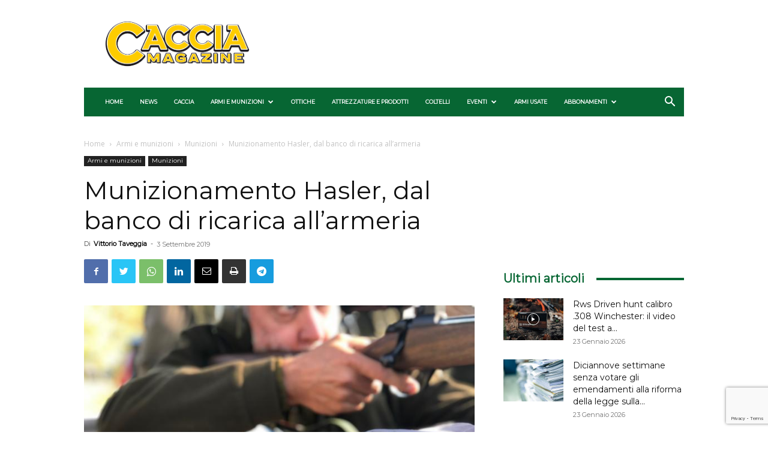

--- FILE ---
content_type: text/html; charset=utf-8
request_url: https://www.google.com/recaptcha/api2/anchor?ar=1&k=6Ld-kMQpAAAAAKvBvnLQ0XjiAMKdPt7E9To-WY6U&co=aHR0cHM6Ly93d3cuY2FjY2lhbWFnYXppbmUuaXQ6NDQz&hl=en&v=PoyoqOPhxBO7pBk68S4YbpHZ&size=invisible&anchor-ms=20000&execute-ms=30000&cb=6vkw0ljsifa7
body_size: 48828
content:
<!DOCTYPE HTML><html dir="ltr" lang="en"><head><meta http-equiv="Content-Type" content="text/html; charset=UTF-8">
<meta http-equiv="X-UA-Compatible" content="IE=edge">
<title>reCAPTCHA</title>
<style type="text/css">
/* cyrillic-ext */
@font-face {
  font-family: 'Roboto';
  font-style: normal;
  font-weight: 400;
  font-stretch: 100%;
  src: url(//fonts.gstatic.com/s/roboto/v48/KFO7CnqEu92Fr1ME7kSn66aGLdTylUAMa3GUBHMdazTgWw.woff2) format('woff2');
  unicode-range: U+0460-052F, U+1C80-1C8A, U+20B4, U+2DE0-2DFF, U+A640-A69F, U+FE2E-FE2F;
}
/* cyrillic */
@font-face {
  font-family: 'Roboto';
  font-style: normal;
  font-weight: 400;
  font-stretch: 100%;
  src: url(//fonts.gstatic.com/s/roboto/v48/KFO7CnqEu92Fr1ME7kSn66aGLdTylUAMa3iUBHMdazTgWw.woff2) format('woff2');
  unicode-range: U+0301, U+0400-045F, U+0490-0491, U+04B0-04B1, U+2116;
}
/* greek-ext */
@font-face {
  font-family: 'Roboto';
  font-style: normal;
  font-weight: 400;
  font-stretch: 100%;
  src: url(//fonts.gstatic.com/s/roboto/v48/KFO7CnqEu92Fr1ME7kSn66aGLdTylUAMa3CUBHMdazTgWw.woff2) format('woff2');
  unicode-range: U+1F00-1FFF;
}
/* greek */
@font-face {
  font-family: 'Roboto';
  font-style: normal;
  font-weight: 400;
  font-stretch: 100%;
  src: url(//fonts.gstatic.com/s/roboto/v48/KFO7CnqEu92Fr1ME7kSn66aGLdTylUAMa3-UBHMdazTgWw.woff2) format('woff2');
  unicode-range: U+0370-0377, U+037A-037F, U+0384-038A, U+038C, U+038E-03A1, U+03A3-03FF;
}
/* math */
@font-face {
  font-family: 'Roboto';
  font-style: normal;
  font-weight: 400;
  font-stretch: 100%;
  src: url(//fonts.gstatic.com/s/roboto/v48/KFO7CnqEu92Fr1ME7kSn66aGLdTylUAMawCUBHMdazTgWw.woff2) format('woff2');
  unicode-range: U+0302-0303, U+0305, U+0307-0308, U+0310, U+0312, U+0315, U+031A, U+0326-0327, U+032C, U+032F-0330, U+0332-0333, U+0338, U+033A, U+0346, U+034D, U+0391-03A1, U+03A3-03A9, U+03B1-03C9, U+03D1, U+03D5-03D6, U+03F0-03F1, U+03F4-03F5, U+2016-2017, U+2034-2038, U+203C, U+2040, U+2043, U+2047, U+2050, U+2057, U+205F, U+2070-2071, U+2074-208E, U+2090-209C, U+20D0-20DC, U+20E1, U+20E5-20EF, U+2100-2112, U+2114-2115, U+2117-2121, U+2123-214F, U+2190, U+2192, U+2194-21AE, U+21B0-21E5, U+21F1-21F2, U+21F4-2211, U+2213-2214, U+2216-22FF, U+2308-230B, U+2310, U+2319, U+231C-2321, U+2336-237A, U+237C, U+2395, U+239B-23B7, U+23D0, U+23DC-23E1, U+2474-2475, U+25AF, U+25B3, U+25B7, U+25BD, U+25C1, U+25CA, U+25CC, U+25FB, U+266D-266F, U+27C0-27FF, U+2900-2AFF, U+2B0E-2B11, U+2B30-2B4C, U+2BFE, U+3030, U+FF5B, U+FF5D, U+1D400-1D7FF, U+1EE00-1EEFF;
}
/* symbols */
@font-face {
  font-family: 'Roboto';
  font-style: normal;
  font-weight: 400;
  font-stretch: 100%;
  src: url(//fonts.gstatic.com/s/roboto/v48/KFO7CnqEu92Fr1ME7kSn66aGLdTylUAMaxKUBHMdazTgWw.woff2) format('woff2');
  unicode-range: U+0001-000C, U+000E-001F, U+007F-009F, U+20DD-20E0, U+20E2-20E4, U+2150-218F, U+2190, U+2192, U+2194-2199, U+21AF, U+21E6-21F0, U+21F3, U+2218-2219, U+2299, U+22C4-22C6, U+2300-243F, U+2440-244A, U+2460-24FF, U+25A0-27BF, U+2800-28FF, U+2921-2922, U+2981, U+29BF, U+29EB, U+2B00-2BFF, U+4DC0-4DFF, U+FFF9-FFFB, U+10140-1018E, U+10190-1019C, U+101A0, U+101D0-101FD, U+102E0-102FB, U+10E60-10E7E, U+1D2C0-1D2D3, U+1D2E0-1D37F, U+1F000-1F0FF, U+1F100-1F1AD, U+1F1E6-1F1FF, U+1F30D-1F30F, U+1F315, U+1F31C, U+1F31E, U+1F320-1F32C, U+1F336, U+1F378, U+1F37D, U+1F382, U+1F393-1F39F, U+1F3A7-1F3A8, U+1F3AC-1F3AF, U+1F3C2, U+1F3C4-1F3C6, U+1F3CA-1F3CE, U+1F3D4-1F3E0, U+1F3ED, U+1F3F1-1F3F3, U+1F3F5-1F3F7, U+1F408, U+1F415, U+1F41F, U+1F426, U+1F43F, U+1F441-1F442, U+1F444, U+1F446-1F449, U+1F44C-1F44E, U+1F453, U+1F46A, U+1F47D, U+1F4A3, U+1F4B0, U+1F4B3, U+1F4B9, U+1F4BB, U+1F4BF, U+1F4C8-1F4CB, U+1F4D6, U+1F4DA, U+1F4DF, U+1F4E3-1F4E6, U+1F4EA-1F4ED, U+1F4F7, U+1F4F9-1F4FB, U+1F4FD-1F4FE, U+1F503, U+1F507-1F50B, U+1F50D, U+1F512-1F513, U+1F53E-1F54A, U+1F54F-1F5FA, U+1F610, U+1F650-1F67F, U+1F687, U+1F68D, U+1F691, U+1F694, U+1F698, U+1F6AD, U+1F6B2, U+1F6B9-1F6BA, U+1F6BC, U+1F6C6-1F6CF, U+1F6D3-1F6D7, U+1F6E0-1F6EA, U+1F6F0-1F6F3, U+1F6F7-1F6FC, U+1F700-1F7FF, U+1F800-1F80B, U+1F810-1F847, U+1F850-1F859, U+1F860-1F887, U+1F890-1F8AD, U+1F8B0-1F8BB, U+1F8C0-1F8C1, U+1F900-1F90B, U+1F93B, U+1F946, U+1F984, U+1F996, U+1F9E9, U+1FA00-1FA6F, U+1FA70-1FA7C, U+1FA80-1FA89, U+1FA8F-1FAC6, U+1FACE-1FADC, U+1FADF-1FAE9, U+1FAF0-1FAF8, U+1FB00-1FBFF;
}
/* vietnamese */
@font-face {
  font-family: 'Roboto';
  font-style: normal;
  font-weight: 400;
  font-stretch: 100%;
  src: url(//fonts.gstatic.com/s/roboto/v48/KFO7CnqEu92Fr1ME7kSn66aGLdTylUAMa3OUBHMdazTgWw.woff2) format('woff2');
  unicode-range: U+0102-0103, U+0110-0111, U+0128-0129, U+0168-0169, U+01A0-01A1, U+01AF-01B0, U+0300-0301, U+0303-0304, U+0308-0309, U+0323, U+0329, U+1EA0-1EF9, U+20AB;
}
/* latin-ext */
@font-face {
  font-family: 'Roboto';
  font-style: normal;
  font-weight: 400;
  font-stretch: 100%;
  src: url(//fonts.gstatic.com/s/roboto/v48/KFO7CnqEu92Fr1ME7kSn66aGLdTylUAMa3KUBHMdazTgWw.woff2) format('woff2');
  unicode-range: U+0100-02BA, U+02BD-02C5, U+02C7-02CC, U+02CE-02D7, U+02DD-02FF, U+0304, U+0308, U+0329, U+1D00-1DBF, U+1E00-1E9F, U+1EF2-1EFF, U+2020, U+20A0-20AB, U+20AD-20C0, U+2113, U+2C60-2C7F, U+A720-A7FF;
}
/* latin */
@font-face {
  font-family: 'Roboto';
  font-style: normal;
  font-weight: 400;
  font-stretch: 100%;
  src: url(//fonts.gstatic.com/s/roboto/v48/KFO7CnqEu92Fr1ME7kSn66aGLdTylUAMa3yUBHMdazQ.woff2) format('woff2');
  unicode-range: U+0000-00FF, U+0131, U+0152-0153, U+02BB-02BC, U+02C6, U+02DA, U+02DC, U+0304, U+0308, U+0329, U+2000-206F, U+20AC, U+2122, U+2191, U+2193, U+2212, U+2215, U+FEFF, U+FFFD;
}
/* cyrillic-ext */
@font-face {
  font-family: 'Roboto';
  font-style: normal;
  font-weight: 500;
  font-stretch: 100%;
  src: url(//fonts.gstatic.com/s/roboto/v48/KFO7CnqEu92Fr1ME7kSn66aGLdTylUAMa3GUBHMdazTgWw.woff2) format('woff2');
  unicode-range: U+0460-052F, U+1C80-1C8A, U+20B4, U+2DE0-2DFF, U+A640-A69F, U+FE2E-FE2F;
}
/* cyrillic */
@font-face {
  font-family: 'Roboto';
  font-style: normal;
  font-weight: 500;
  font-stretch: 100%;
  src: url(//fonts.gstatic.com/s/roboto/v48/KFO7CnqEu92Fr1ME7kSn66aGLdTylUAMa3iUBHMdazTgWw.woff2) format('woff2');
  unicode-range: U+0301, U+0400-045F, U+0490-0491, U+04B0-04B1, U+2116;
}
/* greek-ext */
@font-face {
  font-family: 'Roboto';
  font-style: normal;
  font-weight: 500;
  font-stretch: 100%;
  src: url(//fonts.gstatic.com/s/roboto/v48/KFO7CnqEu92Fr1ME7kSn66aGLdTylUAMa3CUBHMdazTgWw.woff2) format('woff2');
  unicode-range: U+1F00-1FFF;
}
/* greek */
@font-face {
  font-family: 'Roboto';
  font-style: normal;
  font-weight: 500;
  font-stretch: 100%;
  src: url(//fonts.gstatic.com/s/roboto/v48/KFO7CnqEu92Fr1ME7kSn66aGLdTylUAMa3-UBHMdazTgWw.woff2) format('woff2');
  unicode-range: U+0370-0377, U+037A-037F, U+0384-038A, U+038C, U+038E-03A1, U+03A3-03FF;
}
/* math */
@font-face {
  font-family: 'Roboto';
  font-style: normal;
  font-weight: 500;
  font-stretch: 100%;
  src: url(//fonts.gstatic.com/s/roboto/v48/KFO7CnqEu92Fr1ME7kSn66aGLdTylUAMawCUBHMdazTgWw.woff2) format('woff2');
  unicode-range: U+0302-0303, U+0305, U+0307-0308, U+0310, U+0312, U+0315, U+031A, U+0326-0327, U+032C, U+032F-0330, U+0332-0333, U+0338, U+033A, U+0346, U+034D, U+0391-03A1, U+03A3-03A9, U+03B1-03C9, U+03D1, U+03D5-03D6, U+03F0-03F1, U+03F4-03F5, U+2016-2017, U+2034-2038, U+203C, U+2040, U+2043, U+2047, U+2050, U+2057, U+205F, U+2070-2071, U+2074-208E, U+2090-209C, U+20D0-20DC, U+20E1, U+20E5-20EF, U+2100-2112, U+2114-2115, U+2117-2121, U+2123-214F, U+2190, U+2192, U+2194-21AE, U+21B0-21E5, U+21F1-21F2, U+21F4-2211, U+2213-2214, U+2216-22FF, U+2308-230B, U+2310, U+2319, U+231C-2321, U+2336-237A, U+237C, U+2395, U+239B-23B7, U+23D0, U+23DC-23E1, U+2474-2475, U+25AF, U+25B3, U+25B7, U+25BD, U+25C1, U+25CA, U+25CC, U+25FB, U+266D-266F, U+27C0-27FF, U+2900-2AFF, U+2B0E-2B11, U+2B30-2B4C, U+2BFE, U+3030, U+FF5B, U+FF5D, U+1D400-1D7FF, U+1EE00-1EEFF;
}
/* symbols */
@font-face {
  font-family: 'Roboto';
  font-style: normal;
  font-weight: 500;
  font-stretch: 100%;
  src: url(//fonts.gstatic.com/s/roboto/v48/KFO7CnqEu92Fr1ME7kSn66aGLdTylUAMaxKUBHMdazTgWw.woff2) format('woff2');
  unicode-range: U+0001-000C, U+000E-001F, U+007F-009F, U+20DD-20E0, U+20E2-20E4, U+2150-218F, U+2190, U+2192, U+2194-2199, U+21AF, U+21E6-21F0, U+21F3, U+2218-2219, U+2299, U+22C4-22C6, U+2300-243F, U+2440-244A, U+2460-24FF, U+25A0-27BF, U+2800-28FF, U+2921-2922, U+2981, U+29BF, U+29EB, U+2B00-2BFF, U+4DC0-4DFF, U+FFF9-FFFB, U+10140-1018E, U+10190-1019C, U+101A0, U+101D0-101FD, U+102E0-102FB, U+10E60-10E7E, U+1D2C0-1D2D3, U+1D2E0-1D37F, U+1F000-1F0FF, U+1F100-1F1AD, U+1F1E6-1F1FF, U+1F30D-1F30F, U+1F315, U+1F31C, U+1F31E, U+1F320-1F32C, U+1F336, U+1F378, U+1F37D, U+1F382, U+1F393-1F39F, U+1F3A7-1F3A8, U+1F3AC-1F3AF, U+1F3C2, U+1F3C4-1F3C6, U+1F3CA-1F3CE, U+1F3D4-1F3E0, U+1F3ED, U+1F3F1-1F3F3, U+1F3F5-1F3F7, U+1F408, U+1F415, U+1F41F, U+1F426, U+1F43F, U+1F441-1F442, U+1F444, U+1F446-1F449, U+1F44C-1F44E, U+1F453, U+1F46A, U+1F47D, U+1F4A3, U+1F4B0, U+1F4B3, U+1F4B9, U+1F4BB, U+1F4BF, U+1F4C8-1F4CB, U+1F4D6, U+1F4DA, U+1F4DF, U+1F4E3-1F4E6, U+1F4EA-1F4ED, U+1F4F7, U+1F4F9-1F4FB, U+1F4FD-1F4FE, U+1F503, U+1F507-1F50B, U+1F50D, U+1F512-1F513, U+1F53E-1F54A, U+1F54F-1F5FA, U+1F610, U+1F650-1F67F, U+1F687, U+1F68D, U+1F691, U+1F694, U+1F698, U+1F6AD, U+1F6B2, U+1F6B9-1F6BA, U+1F6BC, U+1F6C6-1F6CF, U+1F6D3-1F6D7, U+1F6E0-1F6EA, U+1F6F0-1F6F3, U+1F6F7-1F6FC, U+1F700-1F7FF, U+1F800-1F80B, U+1F810-1F847, U+1F850-1F859, U+1F860-1F887, U+1F890-1F8AD, U+1F8B0-1F8BB, U+1F8C0-1F8C1, U+1F900-1F90B, U+1F93B, U+1F946, U+1F984, U+1F996, U+1F9E9, U+1FA00-1FA6F, U+1FA70-1FA7C, U+1FA80-1FA89, U+1FA8F-1FAC6, U+1FACE-1FADC, U+1FADF-1FAE9, U+1FAF0-1FAF8, U+1FB00-1FBFF;
}
/* vietnamese */
@font-face {
  font-family: 'Roboto';
  font-style: normal;
  font-weight: 500;
  font-stretch: 100%;
  src: url(//fonts.gstatic.com/s/roboto/v48/KFO7CnqEu92Fr1ME7kSn66aGLdTylUAMa3OUBHMdazTgWw.woff2) format('woff2');
  unicode-range: U+0102-0103, U+0110-0111, U+0128-0129, U+0168-0169, U+01A0-01A1, U+01AF-01B0, U+0300-0301, U+0303-0304, U+0308-0309, U+0323, U+0329, U+1EA0-1EF9, U+20AB;
}
/* latin-ext */
@font-face {
  font-family: 'Roboto';
  font-style: normal;
  font-weight: 500;
  font-stretch: 100%;
  src: url(//fonts.gstatic.com/s/roboto/v48/KFO7CnqEu92Fr1ME7kSn66aGLdTylUAMa3KUBHMdazTgWw.woff2) format('woff2');
  unicode-range: U+0100-02BA, U+02BD-02C5, U+02C7-02CC, U+02CE-02D7, U+02DD-02FF, U+0304, U+0308, U+0329, U+1D00-1DBF, U+1E00-1E9F, U+1EF2-1EFF, U+2020, U+20A0-20AB, U+20AD-20C0, U+2113, U+2C60-2C7F, U+A720-A7FF;
}
/* latin */
@font-face {
  font-family: 'Roboto';
  font-style: normal;
  font-weight: 500;
  font-stretch: 100%;
  src: url(//fonts.gstatic.com/s/roboto/v48/KFO7CnqEu92Fr1ME7kSn66aGLdTylUAMa3yUBHMdazQ.woff2) format('woff2');
  unicode-range: U+0000-00FF, U+0131, U+0152-0153, U+02BB-02BC, U+02C6, U+02DA, U+02DC, U+0304, U+0308, U+0329, U+2000-206F, U+20AC, U+2122, U+2191, U+2193, U+2212, U+2215, U+FEFF, U+FFFD;
}
/* cyrillic-ext */
@font-face {
  font-family: 'Roboto';
  font-style: normal;
  font-weight: 900;
  font-stretch: 100%;
  src: url(//fonts.gstatic.com/s/roboto/v48/KFO7CnqEu92Fr1ME7kSn66aGLdTylUAMa3GUBHMdazTgWw.woff2) format('woff2');
  unicode-range: U+0460-052F, U+1C80-1C8A, U+20B4, U+2DE0-2DFF, U+A640-A69F, U+FE2E-FE2F;
}
/* cyrillic */
@font-face {
  font-family: 'Roboto';
  font-style: normal;
  font-weight: 900;
  font-stretch: 100%;
  src: url(//fonts.gstatic.com/s/roboto/v48/KFO7CnqEu92Fr1ME7kSn66aGLdTylUAMa3iUBHMdazTgWw.woff2) format('woff2');
  unicode-range: U+0301, U+0400-045F, U+0490-0491, U+04B0-04B1, U+2116;
}
/* greek-ext */
@font-face {
  font-family: 'Roboto';
  font-style: normal;
  font-weight: 900;
  font-stretch: 100%;
  src: url(//fonts.gstatic.com/s/roboto/v48/KFO7CnqEu92Fr1ME7kSn66aGLdTylUAMa3CUBHMdazTgWw.woff2) format('woff2');
  unicode-range: U+1F00-1FFF;
}
/* greek */
@font-face {
  font-family: 'Roboto';
  font-style: normal;
  font-weight: 900;
  font-stretch: 100%;
  src: url(//fonts.gstatic.com/s/roboto/v48/KFO7CnqEu92Fr1ME7kSn66aGLdTylUAMa3-UBHMdazTgWw.woff2) format('woff2');
  unicode-range: U+0370-0377, U+037A-037F, U+0384-038A, U+038C, U+038E-03A1, U+03A3-03FF;
}
/* math */
@font-face {
  font-family: 'Roboto';
  font-style: normal;
  font-weight: 900;
  font-stretch: 100%;
  src: url(//fonts.gstatic.com/s/roboto/v48/KFO7CnqEu92Fr1ME7kSn66aGLdTylUAMawCUBHMdazTgWw.woff2) format('woff2');
  unicode-range: U+0302-0303, U+0305, U+0307-0308, U+0310, U+0312, U+0315, U+031A, U+0326-0327, U+032C, U+032F-0330, U+0332-0333, U+0338, U+033A, U+0346, U+034D, U+0391-03A1, U+03A3-03A9, U+03B1-03C9, U+03D1, U+03D5-03D6, U+03F0-03F1, U+03F4-03F5, U+2016-2017, U+2034-2038, U+203C, U+2040, U+2043, U+2047, U+2050, U+2057, U+205F, U+2070-2071, U+2074-208E, U+2090-209C, U+20D0-20DC, U+20E1, U+20E5-20EF, U+2100-2112, U+2114-2115, U+2117-2121, U+2123-214F, U+2190, U+2192, U+2194-21AE, U+21B0-21E5, U+21F1-21F2, U+21F4-2211, U+2213-2214, U+2216-22FF, U+2308-230B, U+2310, U+2319, U+231C-2321, U+2336-237A, U+237C, U+2395, U+239B-23B7, U+23D0, U+23DC-23E1, U+2474-2475, U+25AF, U+25B3, U+25B7, U+25BD, U+25C1, U+25CA, U+25CC, U+25FB, U+266D-266F, U+27C0-27FF, U+2900-2AFF, U+2B0E-2B11, U+2B30-2B4C, U+2BFE, U+3030, U+FF5B, U+FF5D, U+1D400-1D7FF, U+1EE00-1EEFF;
}
/* symbols */
@font-face {
  font-family: 'Roboto';
  font-style: normal;
  font-weight: 900;
  font-stretch: 100%;
  src: url(//fonts.gstatic.com/s/roboto/v48/KFO7CnqEu92Fr1ME7kSn66aGLdTylUAMaxKUBHMdazTgWw.woff2) format('woff2');
  unicode-range: U+0001-000C, U+000E-001F, U+007F-009F, U+20DD-20E0, U+20E2-20E4, U+2150-218F, U+2190, U+2192, U+2194-2199, U+21AF, U+21E6-21F0, U+21F3, U+2218-2219, U+2299, U+22C4-22C6, U+2300-243F, U+2440-244A, U+2460-24FF, U+25A0-27BF, U+2800-28FF, U+2921-2922, U+2981, U+29BF, U+29EB, U+2B00-2BFF, U+4DC0-4DFF, U+FFF9-FFFB, U+10140-1018E, U+10190-1019C, U+101A0, U+101D0-101FD, U+102E0-102FB, U+10E60-10E7E, U+1D2C0-1D2D3, U+1D2E0-1D37F, U+1F000-1F0FF, U+1F100-1F1AD, U+1F1E6-1F1FF, U+1F30D-1F30F, U+1F315, U+1F31C, U+1F31E, U+1F320-1F32C, U+1F336, U+1F378, U+1F37D, U+1F382, U+1F393-1F39F, U+1F3A7-1F3A8, U+1F3AC-1F3AF, U+1F3C2, U+1F3C4-1F3C6, U+1F3CA-1F3CE, U+1F3D4-1F3E0, U+1F3ED, U+1F3F1-1F3F3, U+1F3F5-1F3F7, U+1F408, U+1F415, U+1F41F, U+1F426, U+1F43F, U+1F441-1F442, U+1F444, U+1F446-1F449, U+1F44C-1F44E, U+1F453, U+1F46A, U+1F47D, U+1F4A3, U+1F4B0, U+1F4B3, U+1F4B9, U+1F4BB, U+1F4BF, U+1F4C8-1F4CB, U+1F4D6, U+1F4DA, U+1F4DF, U+1F4E3-1F4E6, U+1F4EA-1F4ED, U+1F4F7, U+1F4F9-1F4FB, U+1F4FD-1F4FE, U+1F503, U+1F507-1F50B, U+1F50D, U+1F512-1F513, U+1F53E-1F54A, U+1F54F-1F5FA, U+1F610, U+1F650-1F67F, U+1F687, U+1F68D, U+1F691, U+1F694, U+1F698, U+1F6AD, U+1F6B2, U+1F6B9-1F6BA, U+1F6BC, U+1F6C6-1F6CF, U+1F6D3-1F6D7, U+1F6E0-1F6EA, U+1F6F0-1F6F3, U+1F6F7-1F6FC, U+1F700-1F7FF, U+1F800-1F80B, U+1F810-1F847, U+1F850-1F859, U+1F860-1F887, U+1F890-1F8AD, U+1F8B0-1F8BB, U+1F8C0-1F8C1, U+1F900-1F90B, U+1F93B, U+1F946, U+1F984, U+1F996, U+1F9E9, U+1FA00-1FA6F, U+1FA70-1FA7C, U+1FA80-1FA89, U+1FA8F-1FAC6, U+1FACE-1FADC, U+1FADF-1FAE9, U+1FAF0-1FAF8, U+1FB00-1FBFF;
}
/* vietnamese */
@font-face {
  font-family: 'Roboto';
  font-style: normal;
  font-weight: 900;
  font-stretch: 100%;
  src: url(//fonts.gstatic.com/s/roboto/v48/KFO7CnqEu92Fr1ME7kSn66aGLdTylUAMa3OUBHMdazTgWw.woff2) format('woff2');
  unicode-range: U+0102-0103, U+0110-0111, U+0128-0129, U+0168-0169, U+01A0-01A1, U+01AF-01B0, U+0300-0301, U+0303-0304, U+0308-0309, U+0323, U+0329, U+1EA0-1EF9, U+20AB;
}
/* latin-ext */
@font-face {
  font-family: 'Roboto';
  font-style: normal;
  font-weight: 900;
  font-stretch: 100%;
  src: url(//fonts.gstatic.com/s/roboto/v48/KFO7CnqEu92Fr1ME7kSn66aGLdTylUAMa3KUBHMdazTgWw.woff2) format('woff2');
  unicode-range: U+0100-02BA, U+02BD-02C5, U+02C7-02CC, U+02CE-02D7, U+02DD-02FF, U+0304, U+0308, U+0329, U+1D00-1DBF, U+1E00-1E9F, U+1EF2-1EFF, U+2020, U+20A0-20AB, U+20AD-20C0, U+2113, U+2C60-2C7F, U+A720-A7FF;
}
/* latin */
@font-face {
  font-family: 'Roboto';
  font-style: normal;
  font-weight: 900;
  font-stretch: 100%;
  src: url(//fonts.gstatic.com/s/roboto/v48/KFO7CnqEu92Fr1ME7kSn66aGLdTylUAMa3yUBHMdazQ.woff2) format('woff2');
  unicode-range: U+0000-00FF, U+0131, U+0152-0153, U+02BB-02BC, U+02C6, U+02DA, U+02DC, U+0304, U+0308, U+0329, U+2000-206F, U+20AC, U+2122, U+2191, U+2193, U+2212, U+2215, U+FEFF, U+FFFD;
}

</style>
<link rel="stylesheet" type="text/css" href="https://www.gstatic.com/recaptcha/releases/PoyoqOPhxBO7pBk68S4YbpHZ/styles__ltr.css">
<script nonce="_vM6tTasBoUrFglVudvZrQ" type="text/javascript">window['__recaptcha_api'] = 'https://www.google.com/recaptcha/api2/';</script>
<script type="text/javascript" src="https://www.gstatic.com/recaptcha/releases/PoyoqOPhxBO7pBk68S4YbpHZ/recaptcha__en.js" nonce="_vM6tTasBoUrFglVudvZrQ">
      
    </script></head>
<body><div id="rc-anchor-alert" class="rc-anchor-alert"></div>
<input type="hidden" id="recaptcha-token" value="[base64]">
<script type="text/javascript" nonce="_vM6tTasBoUrFglVudvZrQ">
      recaptcha.anchor.Main.init("[\x22ainput\x22,[\x22bgdata\x22,\x22\x22,\[base64]/[base64]/[base64]/ZyhXLGgpOnEoW04sMjEsbF0sVywwKSxoKSxmYWxzZSxmYWxzZSl9Y2F0Y2goayl7RygzNTgsVyk/[base64]/[base64]/[base64]/[base64]/[base64]/[base64]/[base64]/bmV3IEJbT10oRFswXSk6dz09Mj9uZXcgQltPXShEWzBdLERbMV0pOnc9PTM/bmV3IEJbT10oRFswXSxEWzFdLERbMl0pOnc9PTQ/[base64]/[base64]/[base64]/[base64]/[base64]\\u003d\x22,\[base64]\\u003d\x22,\x22MF3CsW7ChMORwpPCtlEVTzZxw5jDlHDClAZXPXdCw4TDvixLSTBWFsKdYsOoFhvDnsKnbMO7w6EDTHRswo3Cj8OFL8KwLjoHKsOPw7LCnR7Cl0o1wofDocOIwonCnMO1w5jCvMKEwrM+w5HCn8KxPcKswq/ChxdwwpgfTXrCrsKuw63Dm8K/OMOebWrDgcOkXznDklrDqsK6w4orAcKSw6/[base64]/[base64]/DtcK/[base64]/Ds8KrDhs9w65Nw4zCtWjDu8OdLsOnNcOqwr7Di8KnfUA1wrA7Wn4FAsKXw5XCmgjDicKawp4aScKlAx0nw5jDm2TDuj/[base64]/[base64]/wojCpF3DnMObFhEoQsKrGEVKBQYrSSPDmxEow5bCpEIlBMKrPcOww4fCkUDCmWNowr8DecObPzJcwptWJnXDisKCw49xw45xQXjCrFoFLsKJwpB5AsOzbmzCl8KnwoDDsy/DncOEwoFdw7hrAsO0ZcKKw5LDkMKzajnCjcOXw4rCucOfNSbDt1fDuC1GwoM+wqjDmcOhaVDDnG3CtMOrMRrChcOSwoFKIMO9w7Y+w4EcADkhSMKgNGTCssOaw4daw4vDusOSw60RDiDDoUHDrBYtwqYbwowEaSF+w7ENYSzDoFA/[base64]/FcOQwrjCph8mcMKLFnnDpwDCo8K0bC9Sw71oanvDlCkuwr3Cgy3Cr3kKw7Bfw7jDinklNMOIdsKfwrADwq09wqY0wpHDtcKPwrPCnTzCgMOgewnDr8OuBcK0ZGPDjh9rwr8aIsKmw4LCncOvwrVPw5JRwpwxbCvDpEjCvwcTw6PDqMOjS8OeCncwwrQgwp3CpMKUw7/CnsKqw4DCjsKsw4Vaw6wlRAkEwqMgS8Onw4nDtlBnMCIxe8ObwoXDnMOTLlvDl0vDtUhORMKWw6HDuMOdwojCv20dwqrCiMKbWcOXwqMlMCXDnsOMahoxw5/Dgz/Dn2FzwqtlK0piDknDtGfCicKMWBLDncKxwpdTecOKwpvCgcOewoLCgMK4wr3CtmLCgwPDssOlc0fCpMOEVBbDmcOXwr/CoXjDhsKNPAfCn8K9WsKywrfCoArCmQZ4w7ktKXjCusOvQ8KkaMOTWcKiScO+wplzQQfCi1nDm8KPJcOJw6/[base64]/[base64]/GEAnwoZowoDDqHNeCsOhZcKMwplrTUQfK0/CnAA3wqDCpVPDqsOWdxjDs8OaMsORw4nDiMOhM8KIEsOOKWTCm8OrOhVFw5d8R8KLPsOqwpfDmDwdCFHDiTF/w49vwoo8V1YuHcKZJMK0wow4w4oWw7tidMKXwo5rw6RGYMOKVsOBwrImwo/CocKqJ1dqXx3DgcOIwprDscK1wpXDkMOEw6JpBHfDpMOBJMODw7TChA5KfcO9w5pOIlXCh8O9wqHDnzvDvMKgESjDqw/Co3ZoAMOCKBvCr8ODw4sCwrfDhUELEGIeAMO0wpEyesKsw70wTkXCpMKBVWTDqcOkw6R5w5TDmcKrw5p0RXQmwq3Cnmtaw61OZSMzw57DlMOQwpzCr8Kbw7sRwoTDi3UswqzCucOJNsOnwqdOQcOpKzPCh0bCkcKcw6DCgnhjQ8Obw6gSVlI3e2/[base64]/DpUIYwrh4wpTCqsO7D8KaYcO4al5ieDs/fMOHwosGw7FYfWgCb8OWA1MVPTPDiBVfUcOMBBEMBsKFa1fCpG/CmFAkw419w7bCkMO+w6tpwqzDtnk6DR9Pwr3CksOcw47CvG/DpyXDlMOuwqFjw47ChQNtwoTCkgXDrsO/[base64]/IzTCgcOfFgPCtMK1PsKww6PCqGw/[base64]/[base64]/CkMOiZHkjIMOKw6XDnifDkMOUBnAhwpnDoHPCg8OXwqXCu8OqcRXDgsKywr3CoCvDpFwCw5fDlMKnwrsMwo0UwrLCk8KGwrPDs3/DuMKqwoXDnVxnwrAjw50Hw5vCsMKvaMKDw40EE8OTFcKaahXCjsK8wrcQw5/CqWPCgjgeVxzCjDESwoHDkj0YcSXCsTbCusKJYMK5wowJJkPChMKvJFR6wrLCg8OzwofCocKqW8KzwpR8MxjChMKITG4ew5XCikbDl8K+w7PDuGTDgm/Ch8KcWUN3LcKmw60ZV0HDo8KgwpUAG2LCksOsS8KABQczFsOsfTIlHMKsasKBImYcd8OOw7HDs8KGH8KXaAAgw7PDnjkNw6vCiSrDhMKdw5AwP2DCocK3WcObFMOOccKKBTNqw7Y1w47CkD/[base64]/DiH7DvCc6w4MVBh3CiMOYwqjCrsKvwqswIMKkLcK3EsOVB8Ksw5Q/w540U8O4w4Qaw5/[base64]/w4/[base64]/w7XCncKvEsKIUGRHYsOswokXa07CuMO/[base64]/ChsKuwprCoQRVG8KiTcKyw4bCgw7DncOvw47CvcKzScO8w5LDp8KywrLDtDgSQ8KyNcK/XQ4UaMK/[base64]/dMOIfsKcw44pX8O2HUIUcMOWZ8OJwp/Cn8KAw4sqZsONAwfCg8KmeT7CvMKWwp3CgF/CrsO/KV15FcOpw7vDp34fw4HCt8OLScOpw4RsIMKST3PCjcKRwqPCgwnCnBRhwqE0PElqwpTDuD9aw51iw4XCiMKZw5/Dr8OEGXYCwqxew6YACsKgZXzCpgjCjR5lw7/CusKgH8KrYlFuwqxXwrrCnxQPbhwMPzFAwpDChMKSAcO/wq3CtcKkExo7BwdeClPDgwvChsOha3nDjsOBOcKmD8OFw70Bw5w6wrPCuWBNJMKawqcHVMKDw5bCs8OLSsOPARfCrcKBBCrCn8OENMO/w5XDgGjCtMOJw7jDpn7CngLCiwXDqBEHwqgQw5UiR8KiwrMdXlN5wr/DhwTDlcOnXcK+JlrDqcKMw7fCmENewpc1IsKuw7g/[base64]/[base64]/DlIrwqU5fcOZw4bDkQBMw5NAHAwuw7YPw6XCk25fP3NxwotIXMOtWcObwoTCk8OKw7Fiw6jDhSvDqcOWw4g/JcKOw7VywrxNZWFfwqVVM8KPRkfDr8K9LcOVTMKLI8OUGsOrSAvCgcOPFcOWw6IGPBQKwprCmF/[base64]/[base64]/w6/DoMKAwoLDrDNcwrjCusKhwqdtwpZrw7jDjm8LeGPDiMODG8Ofw6xtwoLDmQXCsAwtw5Itwp3CiiXDrndBA8K7RmvDqsKRAijDlgc4AsKKwqDDlcK2f8KFJi9Gw4dMPsKGw7rCm8Oqw5bChsKyGTAtwqvCpAN1E8KPw6DCshwtOA/Dh8KdwqIow47DmXAzBMKRwpLCniHDpmtiwozDkMOHw6LDosOjw6k9IMObfFZJY8O7Tg9sChwgw5LCryA6wp5/woZLwpPDpAVKwr7CszMzwrlqwoFjaBvDjMK3woVLw7pUH0VAw69Uw6rCgcK+HBdIE2fDkFTClMKpwpbDgiYBw6ojw7HDlBvDpsKLw5zCpXZJw71ew4FcesKAw6/CrynDuFlpVVc9w6LCuQTDnHbCqlJzw7LCjgLCshg6w7MSwrTDqRrCsMK4K8KSwpXDlsOJw4EaDjNVw5hxKcKfwp/CjErClcKhw4MXwovCgMKbw6vCiX9cw4vDpi1FIcO1FAdawpfDv8O6w7bDiTMAT8OYOsKKw4h5QMOrCFh8wpEaW8OJw7prw7wQwqjCsVg6wq7Cg8Kcw6PDgsOJEkVzK8ONHkrCrXHDo1pwwr7DrcO0wq7CoBLDu8O/BVzDnMKlwovCtcOvKinCvF/Cl38wwonDrMKfD8KnXMKtw4FywojDoMK9wqQUw53ChcKZw6fChzTCompua8KswoUUCljCtsK9w7HCmsOSwoDCj3rClcO/w73DoSzCvsKnwrLCisK1w54tD0FBO8OgwrY2wrpBBMKyKA4waMKJBFnDncKrcMKuw4vCnyPCtRp6ZVN8wrzDoBYPQ0/[base64]/XBp1G8OFF0EowozCiwUqNjVXHcK3B8OcwozDmgIKwpvDuDxkw7vDhMOjwrRYwqbCkErCnWzCnMO4QcOOBcOww7phwpJOwq7ChsOVTnJKJhbCpcKMwodcw7nDqChuw7t3EsOJwqTDisKyTsOmwrPDr8Kew6Uqw7pMJHljwoc1GS/CuA/CgMKiDw7DknLDnkBzLcOXw7PDjmARw5LCmsKYHgx6w5/DscKZScKQLCzDpQXCuTg3wqR+SgjCh8ORw6oSUVDDsRTDtcOuKmfDosK/[base64]/[base64]/DhUQwFA0COsK7MgcNCMORN8K7fAnCmhDDgMKMMRBVwrhNw5h3woPDqMOEfEETWMKsw6vChDTDoAXCssKMwp/Dh01bTTMVwpp8woTCnR3DgGTCswsXwp/Cm0jCqHPClyTCuMOrw5U+wrxVIzbDkcKhwroZw699PcKnw7vCuMOxwrnDpzNSwqXDicKmJMO/wp/DqcO2w44bw47CtcK6w4omwovCjMKkw7VYw5jDqk4Pw67DicK8w6Z1woE7w7U/cMOidw7DuEjDgcKRw5sXwrHDocOYVmPChsOhw6rCknB3LMKlw5dywobCkcKmaMOtQz/CmzXCrQ7DiXoUGsKJJSrCs8KHwrRDwp4wVcKbwr3ChTTDk8OiJGfClFY+FMKfU8KEJEjCmgXCuGLDqgRMVsK/wq3CsztqFW5xex9scndpw4ZXNBXDgXjDu8Kpw5XCtGoGS3bCux8uDkXCkMOpw4o9TMKpfSMXwrYSVV5Hw6nDrMKZw7zCiQsmwqhUemABwqZFwpzCgCBPwptQDcKjwoHCo8O6w6M6wqlLBcOtwpPDlMK/E8OEwobDtV/[base64]/aMKlw79oFMKfw7bCrcOsw5QUTgYqehnDhWrCulLDlELCm1YWa8KrasOcH8KEfzF7w64NOBHCpAfCpMOJFcKHw7fCgmZhw71hfsOaXcK6wrBPTsKtSsK3BxRhw5NEUTtHasO6w7DDrS3CsxZ5w7rChMKYTcKAw7jDmi/Cu8KUV8O5MHlQT8K7fyx6wpsZwoATw7Arw6IBw7dpSsKnwoQ3w7XCgsO3wqR/w7DDomQ6LsKNdcOze8Khw5TDiApwZcK7asKnBy3Dj0PDkQfCtFRybg3Ckg0YwojDpE3Cgi8HecOLwp/CrcOjw6LDuBRqAcObMRcbw6BMw6TDlA3ClsKLw5o3w4bDpMOrfMOcDMKsVcKYQ8OgwpApYsOCDHEhV8KAwq3CisKiwqHCv8Kyw7bCqMOnRGhIIxbCi8OfU0QYelgUcDdQw7TCtMKUAyTCv8OGd0/CoURWwrlCw67CjcKVw5pFQ8ODw6QKGDTCq8OLw5dzCDfDuCdUw5rCksOTw6nClRPDsVzDgMKFwrUXw7I4SD9uw5rCugbDtcKVwqVPw4jCicOSbcOAwo5hwpRnwoHDt3HDu8OLG3rDkcOjw7HDl8OKbMO2w6l3woQtblYeMBtkBWzDi3NfwpIgw6/[base64]/[base64]/CtVZMw7HDmR9TwpXDkAvDgMKdw5gJKgQlL8KOH2vDgcK3wpZubArCjFIuw4XDssKaWsOwMAfDoQoew582wo8sBsO/[base64]/CnMKTwp41wo4Cf8K2wq7CiEIrw4vDocOpNSXCrEdnw6NNw6fDnMOrw59ywqrCq19Ow6s+w4lXTljCkcOvKcOQOsOWF8Ofe8KQCm1mdioFVG/CqMOfwo3Cu0cLw6N7w5DDo8KCasKBwoLDsDIXwpMjSH3Doj3DnzA1w7R6Ij/[base64]/[base64]/Ds8ONLSrDh05yw48YAMKwesOHQy1TBcK4w7zDpcOKMiRBZxwRwoPCvXrCqRzCoMK1VRh6McKULMKrwptvKcK3w4/DvAjCiyrCrj7DmnIBw4pCVHFKw6TCksOuYjbDscOOw4vDomhrw4x7w4HDjCLDvsKXLcK5woTDpcKtw6bCl2XDr8OhwpV/OXPCjMKZwpXDsW9Zw54ZehbCnyZEUsOiw7TDl3Vaw6xUHXHDtsO+aDl6MEk8w5TDp8OfW3rDvXBiwrM4w7DCnMOzW8KqAMKiw6EQw4VBM8KfwprCisKgRS7DnUvDpz0lwrfClRJ/O8KbdAh6PVZOwqfCt8KFd2t0dBvCpMKNwqBiw43CjMOJIMOKYMKAwpvCjgxlMl7DoxsVwqFsw6XDkMO1QS9xwqnCrlZhw7rCtsO/H8O2e8KkZQAiw47DvGnCoEnClFdIdcKMw7Z+WSc0wo9ybXXDvTM5KcKUw6jCr0JZw53CoGTCg8Otwq7DlhLDvsKpOsK7w7bCszfCkMOLwpLClxzCniBbwpgCwpoaOGnClsOXw5jDkMO1eMOdGBPCssOXQjoyw5wbQzTDigrCnk0VJMOkcnrCsl/[base64]/CgjwEwpHCkjsZKnLDqm/DimjCqcKFaxHClMK2FA4Zw5nCpsKiwp9fDMKKw74lw6ECwrw+CC5tZ8KwwrBEw5/CoXjDpMKyLTfCuynDj8KAwrZzT3B3LwLCtcOeP8KZRsOtXcOkw54Nw6fDjcOuKMOIwoFID8O1MlvDoAJtw7/CmcOew4EXw7jCocK9wrgHYMOeZ8KJI8KbdcO3HyXDnxgbw6VHwqPDqRZ/wrnDr8O5wqDDr0lRU8O7w4ILQlgww4xlw6VPf8KHbcKOw5jDvhoVbcKfFGvCgxsKw7ZKal/CgMKFwpEBwqjCvMKtJVgkwoleJz1Jw6x5NsOHw4RhbMOfw5bDtm1bw4bCs8Orw5sXQSVbJcO/Zz1Iwo9OE8OSw5HDo8Kww4sYwojDiG9IwrsAwp1bRw8ZMMOeI23DhnXCtsOnw5gjw59Iwpd1ZnM8OsKZJx/ChsKea8KzCVxWTxvDlHxEwpvDqkBRKMKSw5B5wpxtw4J2wqN9ewJMX8O6RsOJw6V5w6BTw7LDsMO5MsODwpBcBE4XRMKvwq5zAggAQiYVwqrDmcO7IcK6F8OXMAnDlAfCp8OBWMKqAUJ6w5fDk8OxQMOnwp0yLMK4HmDCrsKewoDCoE/CgBtxw4nCiMOWw5MEb1BNNcKMAS/CjwPCuFoRwo3DocOCw7rDmSLDlwBfGhtpAsKlw7EgOcOnw58CwppLMcOcwprDiMO9wo0Ww77CoQdDKkXCs8Kiw6BwV8K8w5DDpcOQwq/CpiRswqk9THZ5ZGtRw4taw4ZBw6x0AMK6OcOWw6rDgmxnL8KUw47Dt8KoZW9bwpLDpFbDtBDCrhnCvcKyJjhDN8KNQsOLw4Icw4/Ci1HDkcO/w7PCnMONw7AIVkJ/XMOmdSLClcOfDycKw7sGwrbDlsOZw6LCisOkwp/CoWtWw4DCucOtwopNw6LDiSQnwpXDnsKHw7ZDwq0gB8KyJ8Oow7TCkBwkQy5KwrXDlsK9wr7CmFfCp2fDnzrDq2LCpzPCnGc4wr1QfS/ChsObw7HDlcKkwotHOjLCiMKDw6zDu0kPFcKMw4bCpzFjwrhQJU4swpwKDW7DilEYw5goHHRTwoPCv1oTwrpnTcKreTzDhX/[base64]/Dlk0JVsKiwofCrlfDocOpw4oXw4FRwq3CicOzw5zCuDZow4BnwoAXw6rCrx/Dk1ZXXj9xSMKTw6crd8Onw7/DqGHCssOhwrZNcsO+SHDCu8O2JTwrVTcswqVjw4VDaGLDoMOofhLDt8KAKAYpwqtoBsOww6/DlRbCh1XDihvDtcKlw5zCgcOmTsKcbELDiHcIw6dIZMOxw40pw68RJsOkCVjDkcOJYcKhw5PDh8KnQ20zJMKbwrDDqkNzwovCiW7Dg8OYOsOEUC/DhAHDnQDCtMOkDlbDsBETwqhSBWBcHsKHw4daG8O5w6bChEvCo0vDn8KTw63DkBV7wo/Dry55bMOBwpPDpizCszByw47CtHojwrzCh8KjbcORXMKSw73Cg3hbTi/ColpEwr4tXTnChQw+w7HCl8KuSGU2woxrwpt8w6E6w7MzCMOyCsOXwrFQwrgWTUrDu3ksCcK6wqTCvBoKwoU+wo/[base64]/HjvChyBNOHlFVsK7Yk7CtMOkwolvwoY5wrh/BcKgwp7DkMOvwqDDlBjCiF4PLcK6OsO9Ln/CjcOTWBYwLsORa35LIxLClcObwr3CvyrDiMKxw69Xw7sIwpJ9wpN/dUXCj8O6NcKBCsOeL8KGe8KKwocIw41aVx0NXE0sw5zDsEHDi2xgwqfCtMOwNiMGCA7DlsK9JiJHG8K8KDvCicKDNAQWwoszwrPCgMKYFkPCmHbDqcKkwq/CnsKJJhbCp3fDrH3CvsObOV3DsjkfPwrCmD4Lw4XDiMOxQjXDgxI9w6XCo8Ktw4HCqsKDQFJPVAk7Q8KrwqV9JcOeH3w7w54Jw4TClxTDscOVw5Eqb2NvwqxWw6Ziw5/[base64]/dHDCoQtEw7JmcDHDrifDgMORw5rCjQlHQ2fCgC8YI8KOwrhVGWR/W14TQE1GbXHCrzDDlcK3DGLCkynDoyfDsCLCozDCnh/[base64]/DoTpcKsKBw4/DgMK1D8O8woE3w7rDtcOrw5LCmsOCw63DksOHNT0HdjInw5M0LcOCDMKTXBRwdRN1wo3DscO+wrlFwrDDli0jw4EewrnCshHDlQlIwp/Cmj3CrsKDATd6fRnCnMKOc8O/[base64]/w4dOV8KtGynCgXrDnjNNw7huDBfDosKDwpkYwoPDiW3DumB7Nw5xOMOwBg8iw6N0PcOXw4lswr1EZwlpw6AGw5zCg8OkHsOGw6bCljTDjU8+RQTDtcKYIi9Lw7vCgyPDiMKhwrkSDx/[base64]/Y8OWwozCuRZswoV+W8KiDzPDscO0wooFbg9hw6Uqw51BbsKpwowYMFzDpjo4wrJowqk7ZEUcw4/DsMOhQ1nCtCHCgsKsd8KsG8KXNhtkbcKHw7XCscKzw4ljRsKew5VJJx8mUT/DvsKKwq5lwo81H8Kxw7dFFkZdeTrDmw97woLClsOCw4TCv21Pw7YhbhLCj8KKJVwrwq7Cp8KaEwRLNkTDm8OMw4IOw4XCrMK/IlcwwrR9csOLeMK6HQTDjAwzwqtSw7rDjcKlOcKEeUQXwrPCgFpuw6PDhMOhwpXCh00UPj7ClsKfwpFQOHZQJsK2HwFLw6Rxwp87fwPDvMK5JcOUwr1Vw4VDwrcmw4cTw48aw6nCmn/CqkkYTsOmJRE9Z8OvMcK9BAvCgG0UImMGZgQGUcKDwqJSw5QIwrXCjMOlPcKHDMO3w5jCpcKfdlbDpMKEw7jCjiI1wpl0w4fCiMKldsKEE8OedSJSwrJyd8OkE1c3wqzDqFjDlmRmw7BCFyTDmMKzPnYlKEHDhsOuwrsqMsKFw6/CpsKIw6fCljMbB3zCk8KnwrrDlF89wq7Do8OpwoF1wpPDs8Kkwp3CvsK8Ujs/[base64]/CtsOyw57CgCvCrsOjwrl1w7l3w4Yfw6oyLC7CuRrDp1cRw4fCmCBaWMOEwrsfwrhfJMK9wqbCusOOKMKQwqbDmBbDiSPCtinChcK2AQ19wqFbXyEGwqLDoyw6QgTCh8KgJ8KKO3/CpsObUsOra8K5TH7DszXCusKjPVYqPMOmQ8KdwqvDkzrDuEMxwp/DpsOgf8ORw73CgEPDl8Ojw6nDjMK2JcOWwoXCoQNHw4hpLMO8wpLCgyRqXWPCmw5nw4fDncKVRsOrw4LDhcKPFsK5w7x/ecOHVcKXYcKeFWoGwrdpw69AwpJTw4fDmGQSwql+VGzCqn4lwozDuMOWCxwzSlNXcR3DpMO/wp/DvB0yw48UEBhRTGY4wp0jUhgCLEdPJHXCihhvw5zDhQ7Ci8KQw73Co1xlDG0WwqXDmj/CgsOPw7RTw79Dw6TCj8Knwp0vc1zCmMK9wqx8wrFBwp/CmcKzw6nDlWl1VT9Vw7FeJX8RXDHDj8OpwrNQZV9McW8bwqLCtGDDlXvDiT7CjQnDlsKdbRwaw43DgiNUw6zClMOFFDrDhcOSVsK+wo1oYcOow6RWFS7DhVjDqFbDq2xIwrVAw5kkZsKvw7wXwqleMERpw4rCphHDrEIxw4RFKzDDn8K/bTQNwq90fcOsYMOYwoDDucK3cW9Ywrsmw756J8ObwpERfcKHwphzesOVw45la8O2w594O8KAIcOhKMKfFsONU8OkGj/CmsKvwrxQwr/DoGDCkVnCqcO/wpdIVgoNIXPDgMOSwrrDjl/DlcKxOsKOPDADXMKhwrheG8Oawr4jXsKxwrEFSsOScMOHwpUSZ8KwWsOaw6LCpC1qw5Y8DH/DqRLCvcK7wp3DtGotJj7Dn8OwwqAiwpbCscOtw73CuEnDrThuAUMPXMOiwrhaO8OkwoLCrMObV8O+F8O7wp8Nwr/[base64]/Dvl/CoMKwwobCrjhGwp/Cu8O4JTpawpcaw54rMznDrVpkH8OawolswpfDpDhrwo5+J8OBUsKtwrvCj8KdwpzCnHU/[base64]/CmsOHwpHDncOUw7vCnUhMb8K3wowYezs7w6HDjgHDgcO4w5fDpcOGccOEwrvCgsKuwo/CiV1nwoApacO8wqh/wrVuw5nDtMOfE0rClXbClidNwoYrMsOWwrPDjMKyecKhw73CncKGwrRlDSjDlMKCwrfDq8O2PkTCvltWwonDoXAfw5bCi1PCt1lfeGx9RsOYOVhnf1fDon/Ct8O/wqDCjcOBOkzClRHCrRM+ciXCjcOKwqhUw5BCw68twq52dx/Ci2XDm8OnWcOMAsOtaj4Ew4fCrmxXw7LCq3HCkMOuTsOheirCjsOcwqvDrcKMw408w4TCjMOMw6PCsXJ4wrAsOWnCk8Kyw6zCrsKCW1QIfQ8gwqtjSsKNwohOC8KKwrrDo8OSwp/[base64]/DpsKZV1cHw5nDqVVXO8OQIzjDj1ZifU3Do8OdMVTCscOYwp5QwqrDv8KzJMO8W3nDn8OJJH1OPXsxD8OSGl8Nw4twKcO9w5LCq0xDAWjCrQfCqAkUc8OzwpdrQVELSSPCj8K7w5BKN8KKW8OQZF5kw5JMwpXCsy3CucKWw7PDiMKGw73Dow4ew7DClVc3wp/DicKYRMKGw7rCs8KDYm7DvMKaUsKVF8KDw7RdHcOuLGrDqsKeFhbDj8KjwrbDosOCasKtw6zDtAPCgcKBZsO+wrMlLn7DgsO0DsK+w7UgwpU6w44VL8OoWjBVw4lvw68rTcKlw6bDrzVZWsOqGTEcwpvCssO0w4ZHwrsJw64CwqDDrcO7T8O6CsOMwq52wr/Cj3jCm8KCA2Vwa8O/[base64]/[base64]/Dqg/[base64]/[base64]/DkBAOwozCrEV3wpnDlsKcNAgEF8Kvw6ldLlPDsgvChsKowqQhwrnCv1zDksKKw50JJiYIwoMdw4PChMK0R8K1wovDtsKlw7Y7w5nCosOFwrYWMMKowrsUw4XCqAIQClkYw4zDt3Mmw6vDkcKyLcOLwpZ9CsOUUcO/[base64]/ClMOIZMOnwpDDtHgHOsORFcKJwqMIwpnDlFDDjRk5w7HDkcKZUsODPsO1w5V4w6pQacKcOwo9w40XFxDDmsKaw49ROcOVwrvDh3huB8OHwpfDtMOow5TDhXoce8KNL8K8wqsgHUwPw5cBwpbCl8KxwoggCDrCmwLDpMK+w6FNwqRkwoPCpBlsJcKtP0hpw5/CknbDr8O7wrBKw6fCh8KxKmNAPMKcwpDDtsKqH8OIw59/w5oDw4ZeO8OCw6nCg8Odw6TCl8O2wqsMBMOwYFjChndsw6QywrlSWsKwdwNVHlHCucKYSAF2KGBkwqUIwoPCoBvDhm1mwp8DM8ONXcOKwrZndsOxNEwIwoPCuMKNeMOwwqHDv2hFHMKKw5/CrMObdhPDlcOPdMOPw6DDrsKWJ8O/V8OdwrTDin0Zw5cVwrnDvz5MUcKAF3Jkw6jDqDLCpsOOWMKEaMOJw6rCsMOpZ8K4wqPDs8OJwo58eVQTwoDClMKyw6FrbsOeR8OnwplAScKuwr5aw5TCvsOuZMOjw7vDrsK8PELDrynDgMKjw5jCnsK6bWZeNcOZVsO6wogdwqA/B20qFRJQworCj0nCncKbewPDq2vCnEEYGn/DpgAfGcKCTsOwMkTCuXjDkMK/wpVQwp0UIDHDpcKDw4odX2PDuSTCq1Z1BMKswobDpRUcw7/Cm8OfZ1Y/wp3Dr8OjW3LDv2pQw74Dc8KqKsOAw7/DtgTCrMKnwrTDvMOiwp5MKsKTwonCqidrw5zCicKCIRrCkRNuPCHCklvDl8ONw7VkJyvDi2DDhsOuwqUewozDsF/DjS4lwrrCqmTCucOtB1AIHm3DmRvDhsO7wp/Ci8KMcmrCiXfDhMO6acOWw4DCkDBVw4g1FsKpchNQecK9w40gwojCkkRmZsOWBhB6wpjDuMKmwqXCqMKPwr/[base64]/LsKUwr/DusKcC8Ouw4DDnsO8w7nDsVbDkS9ow5l8KMKNwrXCjsKQRMKUw4bDoMOwATM/w4fDnMKDEcKPXMKWwrxJZ8K6HcKMw71Ga8OceDBYwoXCmsO7VygpHMO0wrrDoRdNXwPCisOIH8OLQXNTbWnDksKyPjJfbGE2DcKhcHnDgMOEeMOENMORwpTDl8OOMRrCglNxw4/DhcKgwpTCicKBGDjDjVnCjMO3wrYQMxzCjsO1wqnCs8OGU8ORw4JlTW3Cg3JPCUvDicOpOSfDjVTDuhVcwoZTWxjCuE4tw4XDtAk0w7TCncO1w5zCuxXDn8ORw4JFwpzCi8Oww7wlw6RgwrvDtjHDhMOiEUVIVMKnNCMrAMKQwr3CkMOCw4/[base64]/ClANeZsOKwp8GQcKWw6ASwr0Qw5ICwpwMWMKHw5nCu8K/wrXDuMKlAk/DgDrDkkPCvR1WwqLClzImesKKwoA5U8K0JXw8LDpkMsOQwrDCmMKmw7DCvcKzSsO3FX4XEMKGe35JwpXDjsOKw7LCk8O5w4Eqw75cIMKFwr3DlSfDi2YLw6Rxw4ZMwr7CqkUbF2towoNAw4/CpcKGY1soasObw7U6FE5Swq9lw5A3LEt8wqrCh1bCrWZNR8OMTSrCrsOnEm9lPG3Ds8OMwqnCvSIETMOGw7vCqyJYEArCuATDkykVwpJoL8ODw6rChcKSHzoiw5bCsQjCoBtcwrskw4bCuEAyfAU2wr/Cg8KqAMKfDyXCr3HDlsO2woTCqz1eDcKdNnTDqlXCpMORwqlZRhfCkcOAagYgLRbDhcOiw5tuw5DDqsOsw6jClcOTw73CvjHCuX0pHVdOw6/Cg8OZID3Dp8OIw5p5wpXDqsKVwojCgMOOwq/CusOlwoXCiMKQCsO4aMKtwo7Cp0R6w7zCunEoKMOxCV4wD8O6wpxKwrIXwpTDnsOrDBklwot9NcOOwpBMwqfCp0/CvCHCjlM+w5zCnVJ2w4VJK2LCm2jDlsOkF8OURw8PeMKoSsOod2/[base64]/Dg1rDhsKrZAdUw7xMwqN9w4hLw4jClcONf8O1w4PCoMOsWTw2wr0Cw5FGcMOYKVl+wrZwwpnCp8KKXDVWIsO3wo/[base64]/CicKewq3CsMK4w6XDq8Olw5PDoU5nFEMVeMKKwrBJfHbCi2PDuHfCrcOCGcKuw45/[base64]/[base64]/[base64]/CuDgMwozCtwTDukTDr8OUVAU+wo3DlkfCigzDrMK8ajEbZMKpw5BtLVHDsMKXw4zCmcK2TcOpwrgWUAR6awvCuT7CusOcH8OVX3PCtHBxXMKawo5Lw4R7wqjClMOuwo/[base64]/wqHDsF3DvMKYwpTDtsOgZ8Ouwo1TERU0wpfDjMOow7ENwo/CkMKzJ3fDhSDCvRXCtcOrQcKew4BNwqoHwqdJw7VYw6cZwqfCpMK3Y8Orw47DscKccMOpecKpasOFA8Ohw5DDlHQ6w6ttwq0wwrnCkWHDoVDCsCzDqGbDnxzCpnABW2w0wpvDpzPChcKpEx4NMSXDgcKGQD/[base64]/wpDDkB3CjWQLesKmw5Baw7FXFTk4w4rDpMKmW8OfdMKTwoV2wpHDgVzDl8OxLg3CpF/CrsKiwqZ3NQDCgFV8wptSw5g5HB/Dn8OGw5M8NTLChcKQCgLDgVsawpDCvj/Cj2zCoBZiwoLDtwzDrjVRCCJAwpjCiCzCiMK4KgVGW8KWX3rCp8K8wrbDsG/DnsO1Y0UMw5wTwroIVQrCuXLDoMOHwrJ4w6DCpEHCg1t9wpbCgAxDJDsmwro1w4nDncK0w4l1w6loUcKPVlE+fgd0ey3Cl8Kew7QJw5Jlw7XDnMK1D8KDcMONE0LCvivDjsOLfA8dJWVcw5R/AGzDssKsRcKtwo/Dp07CtcKjwrjDlMKrwrDDuDzCoMKibw/DtMKtwoXCs8Kmw5LCusKoZU3Cvy3DusOswpHDjMOkQcKcwoPDl1REfxs+AMKxUnx/EMOTCsO3E2dYwr3CqsK4TsKBRkgUwp7DmVEswoUbGMKYwoPCoG8Bw44gAMKDw5DCi8O7w67CrcK/DMKAUzpsITLDvsOpw44UwpNLYGUqwqDDhH/Dg8K8w7/CgcO3wonCscOzwpcSc8OdRA3CnRPDg8OFwqhbHsK9DUfCqyXDqsONw4DCkMKpXTvCr8KlEDnCoS0icsO1woDDlcKkw4UIG2lbaW7Ct8OGw4ABXcK5OwLDscKNOhY\\u003d\x22],null,[\x22conf\x22,null,\x226Ld-kMQpAAAAAKvBvnLQ0XjiAMKdPt7E9To-WY6U\x22,0,null,null,null,1,[21,125,63,73,95,87,41,43,42,83,102,105,109,121],[1017145,449],0,null,null,null,null,0,null,0,null,700,1,null,0,\[base64]/76lBhnEnQkZnOKMAhmv8xEZ\x22,0,0,null,null,1,null,0,0,null,null,null,0],\x22https://www.cacciamagazine.it:443\x22,null,[3,1,1],null,null,null,1,3600,[\x22https://www.google.com/intl/en/policies/privacy/\x22,\x22https://www.google.com/intl/en/policies/terms/\x22],\x22oBZpXTDAG3fkyezVoaqWvLMIsNW3tu/j+xvqa5LKLGY\\u003d\x22,1,0,null,1,1769224465778,0,0,[22,251,31,85],null,[120,177,242],\x22RC-_k8RiWH0GugAPQ\x22,null,null,null,null,null,\x220dAFcWeA4SMTrhcmOaMiNI6U6DhtSnkv5Ieaynen02spvZzO1qLz7U3S3A4j8CqdzpcVHIYHAFuzIU3SekwNhr05MXc3cY4AZsGQ\x22,1769307265682]");
    </script></body></html>